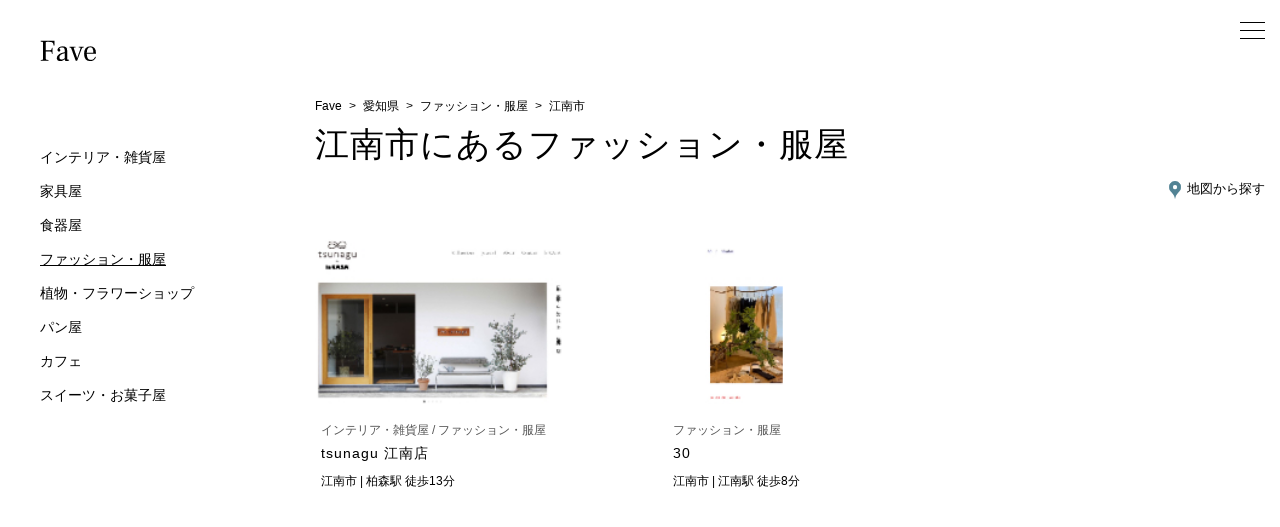

--- FILE ---
content_type: text/html; charset=UTF-8
request_url: https://fave-jp.info/shop-lists/aichi/23217/type/fashion/
body_size: 19456
content:
<!DOCTYPE html>
<html>
  <head>
    <meta charset="utf-8"/>    <title>江南市にあるファッション・服屋 - Fave</title>
    <meta name="description" content="江南市にあるオシャレなファッション・服屋はFave（フェイブ）でチェック。周辺のお店も沢山掲載。あなたが好きなお店がきっと見つかります！" />
    <meta name="viewport" content="width=device-width,initial-scale=1.0,minimum-scale=1.0,width=device-width" />
    <link rel="apple-touch-icon" sizes="180x180" href='https://fave-jp.sakura.ne.jp/data/img/common/apple-touch-icon.png' />
    <link rel="icon" type="image/png" sizes="32x32" href='https://fave-jp.sakura.ne.jp/data/img/common/favicon-32x32.png' />
    <link rel="icon" type="image/png" sizes="16x16" href='https://fave-jp.sakura.ne.jp/data/img/common/favicon-16x16.png' />
    <meta name="theme-color" content="#ffffff">

        <script type="text/javascript" src="https://ajax.googleapis.com/ajax/libs/jquery/1.10.2/jquery.min.js"></script>
    <script src="https://cdn.jsdelivr.net/npm/lazyload@2.0.0-rc.2/lazyload.js"></script>

        <link rel="stylesheet" href="/css/main.min_1128.css"/>    <script src="/js/utility.js"></script>  </head>
  <body>
    <div class="body__wrapper"></div>
    <header class='header'>
            <div class="header__logo">
        <h1>
          <a href="/"><img src="https://fave-jp.sakura.ne.jp/data/img/common/logo.svg" alt="Fave"/></a>        </h1>
      </div>
              <div class="header__shoptype">
          <nav class="header__nav">
            <div class="header__shoptype-inner">
              <ul>
              <li class="header-link"><a href="/shop-lists/aichi/23217/type/interior">インテリア・雑貨屋</a></li><li class="header-link"><a href="/shop-lists/aichi/type/furniture">家具屋</a></li><li class="header-link"><a href="/shop-lists/aichi/type/tableware">食器屋</a></li><li class="header-link"><span class="header-link__item--emphasis"><a href="/shop-lists/aichi/23217/type/fashion">ファッション・服屋</a></span></li><li class="header-link"><a href="/shop-lists/aichi/23217/type/plant">植物・フラワーショップ</a></li><li class="header-link"><a href="/shop-lists/aichi/type/bakery">パン屋</a></li><li class="header-link"><a href="/shop-lists/aichi/23217/type/cafe">カフェ</a></li><li class="header-link"><a href="/shop-lists/aichi/type/sweets">スイーツ・お菓子屋</a></li>              </ul>
            </div>
          </nav>
        </div>
        <div class="header__shoptype-arrow">
          scroll
        </div>

            <nav class="header__hamburger-menu">
        <ul class="hamburger-menu">

                      <li class="hamburger-menu__item"><a href="/users/users/register" rel="nofollow">新規登録</a></li>
            <li class="hamburger-menu__item"><a href="/login" rel="nofollow">ログイン</a></li>
            <li class="hamburger-menu__item"><a href="/searches">検索</a></li>
            <li class="hamburger-menu__item"><a href="/abouts/concept">コンセプト</a></li>

                  </ul>
      </nav>
      <nav class="header__link">
          
            <div class="header__link-item--mobile"><a href="/"><img src="https://fave-jp.sakura.ne.jp/data/img/common/home.svg" class="header__link-img" alt=""/></a><br />ホーム</div>

          
          <!-- <div class="header__link-item--mobile"><a href="/searches"><img src="https://fave-jp.sakura.ne.jp/data/img/common/search.svg" class="header__link-img" alt=""/></a><br />探す</div> -->

                                <!-- <div class="header__link-item--mobile"><br />ログイン</div> -->
            <!-- <div class="header__link-item--mobile"><a href="/login?class=header__link-img">ログイン</a></div> -->
                    <button id="hamburger-menu__button" class="hamburger-menu__button"></button>
      </div>
    </header>
    <main class="main">
      
<div class="shop-list content">
  <div class="content__inner--wide">
    <!-- パンくずリスト -->
    <header>
      <div class="shop__breadcrub">
        <div class="breadcrumb">
          <p><span class="breadcrumb__item"><a href="/">Fave</a></span><span class="breadcrumb__item"><a href="/shop-lists/aichi/">愛知県</a></span><span class="breadcrumb__item"><a href="/shop-lists/aichi/type/fashion/">ファッション・服屋</a></span><span class="breadcrumb__item">江南市</span></p>        </div>
      </div>
    </header>
    <article>
    	<h1 class="shoplist-header__name">
        江南市にあるファッション・服屋      </h1>
      <div class="shoplist__map"><a href="./map" target="_blank"><img src="https://fave-jp.sakura.ne.jp/data/img/common/marker1.png" class="icon"><span>地図から探す</span></a></div>

      <section>

        <div class="content__shop-cards shop-cards">
          <div class="shop-cards--col3 shop-cards--vertical">
                          
  <div class="shop-cards__item">
    <div class="shop-card__left">
            <figure class="shop-card__img-wrapper">
        <a href="/shops/649">
        <img src="[data-uri]" data-src="https://fave-jp.sakura.ne.jp/data/img/shop_photos/649/screenshot.jpeg" class="shop-card__img lazyload" alt="tsunagu"/>      </a>
    </figure>
    </div>
    <div class="shop-card__right">
      <div class="shop-card__body">
        <div class="shop-card__type">
          インテリア・雑貨屋           / ファッション・服屋        </div>
        <h3 class="shop-card__name">
          <a href="/shops/649" class="">
          tsunagu 江南店          </a>
        </h3>
        <div class="shop-card__address">
            江南市 | 柏森駅 徒歩13分        </div>
                          <!-- <div> -->
                                        <!-- </div></div> -->
                </div>
      <div class="shop-card__description">
              </div>
    </div>
  </div>
                          
  <div class="shop-cards__item">
    <div class="shop-card__left">
            <figure class="shop-card__img-wrapper">
        <a href="/shops/744">
        <img src="[data-uri]" data-src="https://fave-jp.sakura.ne.jp/data/img/shop_photos/744/screenshot.jpeg" class="shop-card__img lazyload" alt="30"/>      </a>
    </figure>
    </div>
    <div class="shop-card__right">
      <div class="shop-card__body">
        <div class="shop-card__type">
          ファッション・服屋                  </div>
        <h3 class="shop-card__name">
          <a href="/shops/744" class="">
          30           </a>
        </h3>
        <div class="shop-card__address">
            江南市 | 江南駅 徒歩8分        </div>
                          <!-- <div> -->
                                        <!-- </div></div> -->
                </div>
      <div class="shop-card__description">
              </div>
    </div>
  </div>
                      </div>
        	<div class="paginator">
        		<ul class="pagination">
        			        			<li class="prev disabled"><a href="" onclick="return false;">&lt;</a></li>        			        			<li class="next disabled"><a href="" onclick="return false;">&gt;</a></li>        		</ul>
        	</div>
        </div>
      </section>
    </article>
  </div>
  <div class="content bg-light">
    <div class="content__inner--wide--padding">
      <div class="shop-list__items">
        <article>
          <h2 class="category-label">
            <div class="content__label--sub">
              エリア
            </div>
          </h2>
          <section>
            <nav>
              <ul class="shop-type__list">
              <li class="shop-type__item"><a href="/shop-lists/aichi/23100/type/fashion" class="shoplist__link">名古屋市</a></li><li class="shop-type__item"><a href="/shop-lists/aichi/23101/type/fashion" class="shoplist__link">名古屋市千種区</a></li><li class="shop-type__item"><a href="/shop-lists/aichi/23102/type/fashion" class="shoplist__link">名古屋市東区</a></li><li class="shop-type__item"><a href="/shop-lists/aichi/23103/type/fashion" class="shoplist__link">名古屋市北区</a></li><li class="shop-type__item"><a href="/shop-lists/aichi/23104/type/fashion" class="shoplist__link">名古屋市西区</a></li><li class="shop-type__item"><a href="/shop-lists/aichi/23105/type/fashion" class="shoplist__link">名古屋市中村区</a></li><li class="shop-type__item"><a href="/shop-lists/aichi/23106/type/fashion" class="shoplist__link">名古屋市中区</a></li><li class="shop-type__item"><a href="/shop-lists/aichi/23107/type/fashion" class="shoplist__link">名古屋市昭和区</a></li><li class="shop-type__item"><a href="/shop-lists/aichi/23108/type/fashion" class="shoplist__link">名古屋市瑞穂区</a></li><li class="shop-type__item">名古屋市熱田区</li><li class="shop-type__item">名古屋市中川区</li><li class="shop-type__item">名古屋市港区</li><li class="shop-type__item">名古屋市南区</li><li class="shop-type__item">名古屋市守山区</li><li class="shop-type__item"><a href="/shop-lists/aichi/23114/type/fashion" class="shoplist__link">名古屋市緑区</a></li><li class="shop-type__item"><a href="/shop-lists/aichi/23115/type/fashion" class="shoplist__link">名古屋市名東区</a></li><li class="shop-type__item"><a href="/shop-lists/aichi/23116/type/fashion" class="shoplist__link">名古屋市天白区</a></li><li class="shop-type__item"><a href="/shop-lists/aichi/23201/type/fashion" class="shoplist__link">豊橋市</a></li><li class="shop-type__item"><a href="/shop-lists/aichi/23202/type/fashion" class="shoplist__link">岡崎市</a></li><li class="shop-type__item"><a href="/shop-lists/aichi/23203/type/fashion" class="shoplist__link">一宮市</a></li><li class="shop-type__item">瀬戸市</li><li class="shop-type__item">半田市</li><li class="shop-type__item"><a href="/shop-lists/aichi/23206/type/fashion" class="shoplist__link">春日井市</a></li><li class="shop-type__item"><a href="/shop-lists/aichi/23207/type/fashion" class="shoplist__link">豊川市</a></li><li class="shop-type__item">津島市</li><li class="shop-type__item">碧南市</li><li class="shop-type__item"><a href="/shop-lists/aichi/23210/type/fashion" class="shoplist__link">刈谷市</a></li><li class="shop-type__item"><a href="/shop-lists/aichi/23211/type/fashion" class="shoplist__link">豊田市</a></li><li class="shop-type__item"><a href="/shop-lists/aichi/23212/type/fashion" class="shoplist__link">安城市</a></li><li class="shop-type__item"><a href="/shop-lists/aichi/23213/type/fashion" class="shoplist__link">西尾市</a></li><li class="shop-type__item"><a href="/shop-lists/aichi/23214/type/fashion" class="shoplist__link">蒲郡市</a></li><li class="shop-type__item">犬山市</li><li class="shop-type__item"><a href="/shop-lists/aichi/23216/type/fashion" class="shoplist__link">常滑市</a></li><li class="shop-type__item"><a href="/shop-lists/aichi/type/fashion" class="shoplist__link--emphasis">江南市</a></li><li class="shop-type__item"><a href="/shop-lists/aichi/23219/type/fashion" class="shoplist__link">小牧市</a></li><li class="shop-type__item"><a href="/shop-lists/aichi/23220/type/fashion" class="shoplist__link">稲沢市</a></li><li class="shop-type__item">新城市</li><li class="shop-type__item">東海市</li><li class="shop-type__item">大府市</li><li class="shop-type__item">知多市</li><li class="shop-type__item">知立市</li><li class="shop-type__item">尾張旭市</li><li class="shop-type__item">高浜市</li><li class="shop-type__item">岩倉市</li><li class="shop-type__item">豊明市</li><li class="shop-type__item"><a href="/shop-lists/aichi/23230/type/fashion" class="shoplist__link">日進市</a></li><li class="shop-type__item">田原市</li><li class="shop-type__item">愛西市</li><li class="shop-type__item">清須市</li><li class="shop-type__item">北名古屋市</li><li class="shop-type__item">弥富市</li><li class="shop-type__item">みよし市</li><li class="shop-type__item">あま市</li><li class="shop-type__item"><a href="/shop-lists/aichi/23238/type/fashion" class="shoplist__link">長久手市</a></li><li class="shop-type__item">東郷町</li><li class="shop-type__item">豊山町</li><li class="shop-type__item">大口町</li><li class="shop-type__item">扶桑町</li><li class="shop-type__item">大治町</li><li class="shop-type__item"><a href="/shop-lists/aichi/23425/type/fashion" class="shoplist__link">蟹江町</a></li><li class="shop-type__item">飛島村</li><li class="shop-type__item">阿久比町</li><li class="shop-type__item">東浦町</li><li class="shop-type__item">南知多町</li><li class="shop-type__item">美浜町</li><li class="shop-type__item">武豊町</li><li class="shop-type__item"><a href="/shop-lists/aichi/23501/type/fashion" class="shoplist__link">額田郡</a></li><li class="shop-type__item">設楽町</li><li class="shop-type__item">東栄町</li><li class="shop-type__item">豊根村</li>              </ul>
            </nav>

            <div class="shoplist__map"><a href="./map" target="_blank"><img src="https://fave-jp.sakura.ne.jp/data/img/common/marker1.png" class="icon"><span>地図から探す</span></a></div>
          </section>
        </article>
        <article>
          <div class="category-label--margin">
            <h2 class="content__label--sub">
              ショップタイプ
            </h2>
          </div>
          <section>
            <nav>
              <ul class="shop-type__list">
                <li class="shop-type__item"><a href="/shop-lists/aichi/23217/type/interior" class="shoplist__link">インテリア・雑貨屋</a></li><li class="shop-type__item">家具屋</li><li class="shop-type__item">食器屋</li><li class="shop-type__item"><a href="/shop-lists/aichi/23217" class="shoplist__link--emphasis">ファッション・服屋</a></li><li class="shop-type__item"><a href="/shop-lists/aichi/23217/type/plant" class="shoplist__link">植物・フラワーショップ</a></li><li class="shop-type__item">パン屋</li><li class="shop-type__item"><a href="/shop-lists/aichi/23217/type/cafe" class="shoplist__link">カフェ</a></li><li class="shop-type__item">スイーツ・お菓子屋</li>              </ul>
            </nav>
          </section>
        </article>
      </div>
    </div>
  </div>

        <article class="content__inner--wide">
          <p class="about-concept__hero">
            Faveは自分と同じ好みの人から<br />お店を紹介してもらうためのサイトです
          </p>
          <div class="about-concept__explain">
            <p>
              お店を探す時、多くの場合は知り合いに聞くか、インターネットで検索しています。</p>
          </div>
          <div class="about-concept__explain">
            <p>知り合いに聞く時は、自分の好みと合じ人に紹介してもらうと思います。<br />
              しかし、インターネットだと検索サイトの上位のお店や、不特定多数の人から聞くことになります。<br />
              そのため、自分の好きなお店を探すのが意外と難しいです。</p>
          </div>
          <div class="about-concept__explain">
            <p>Fave（フェイブ）は、そのような問題は解決したいと思い、運営しているサイトです。</p>
          </div>
          <div class="about-concept__img">
            <img src="https://fave-jp.sakura.ne.jp/data/img/common/concept1.jpg">
          </div>

        </article>
      </div>
        <article class="content">
          <div   class="content__inner--wide">
          <p class="about-concept__hero">

            使い方
          </p>
          <div class="about-concept__explain">
            <p>
              STEP1 自分の好きなお店を探す
            </p>
            <div class="about-concept__img">
              <img src="https://fave-jp.sakura.ne.jp/data/img/common/step1.png">
            </div>
          </div>
          <div class="about-concept__explain">
            <p>
              STEP2 お店をお気に入り登録している人を探す
            </p>
            <div class="about-concept__img">
              <img src="https://fave-jp.sakura.ne.jp/data/img/common/step2.png">
            </div>
          </div>
          <div class="about-concept__explain">
            <p>
              STEP3 その人が、他にどんなお店をお気に入り登録しているか探す
            </p>
            <div class="about-concept__img">
              <img src="https://fave-jp.sakura.ne.jp/data/img/common/step3.png">
            </div>
          </div>
        </div>
        </article>
        <article class="content">
          <div   class="content__inner--wide">
        <div class="about-concept__explain bg-nortice">
          私はインテリアや雑貨が好きですが、周囲に同じ嗜好の人がほとんどいないため、お気に入りのお店を探すのに苦労してます。<br />
          そういう体験から下記の目的を果たすために本サイトを立ち上げました。<br />
          1.自分の嗜好にあったお店を探したい<br />
          2.好きなお店を紹介して、お店のファンを増やしたい<br />
        </div>
        <div class="about-concept__explain">
        </p>
        お店の登録や機能アップデートを順次していきますので、よろしくお願いします。</p>
        </div>
          <a href="/users/users/register" class="shop-footer__button button--emphasis">新規登録</a>      </article>
</div>
    </main>
    <footer class="content__inner">
      <section class='footer'>
        <div class='footer__inner'>
          <div class="footer__copy-right">©2021 Fave Creative</div>
        </div>
      </section>
    </footer>

    
          <!-- Global site tag (gtag.js) - Google Analytics -->
      <script async src="https://www.googletagmanager.com/gtag/js?id=UA-159328861-1"></script>
      <script>
        window.dataLayer = window.dataLayer || [];
        function gtag(){dataLayer.push(arguments);}
        gtag('js', new Date());
        gtag('config', 'UA-159328861-1');
      </script>
            <script src="/js/lazyestload.js"></script>    <script>
      let images = document.querySelectorAll(".lazyload");
      lazyload(images);
      document.getElementById("hamburger-menu__button").onclick = function(){
        document.querySelector('html').classList.toggle('open');
      }
    </script>
<script>

//3. 画像のモーダル
$(".gallery").modaal({
	type: 'image',
	overlay_close:true,//モーダル背景クリック時に閉じるか
	before_open:function(){// モーダルが開く前に行う動作
		$('html').css('overflow-y','hidden');/*縦スクロールバーを出さない*/
	},
	after_close:function(){// モーダルが閉じた後に行う動作
		$('html').css('overflow-y','scroll');/*縦スクロールバーを出す*/
	}
});

</script>
  </body>
</html>


--- FILE ---
content_type: text/css
request_url: https://fave-jp.info/css/main.min_1128.css
body_size: 41456
content:
html,body,div,span,object,iframe,h1,h2,h3,h4,h5,h6,p,blockquote,pre,abbr,address,cite,code,del,dfn,em,img,ins,kbd,q,samp,small,strong,sub,sup,var,b,i,dl,dt,dd,ol,ul,li,fieldset,form,label,legend,table,caption,tbody,tfoot,thead,tr,th,td,article,aside,canvas,details,figcaption,figure,footer,header,hgroup,menu,nav,section,summary,time,mark,audio,video{margin:0;padding:0;border:0;outline:0;font-size:100%;font-weight:normal;vertical-align:baseline;background:transparent}body{line-height:1}article,aside,details,figcaption,figure,footer,header,hgroup,menu,nav,section{display:block}ol,ul{list-style:none}blockquote,q{quotes:none}blockquote:before,blockquote:after,q:before,q:after{content:'';content:none}a{margin:0;padding:0;font-size:100%;vertical-align:baseline;background:transparent;text-decoration:none}ins{background-color:#ff9;color:#000;text-decoration:none}mark{background-color:#ff9;color:#000;font-style:italic;font-weight:bold}del{text-decoration:line-through}abbr[title],dfn[title]{border-bottom:1px dotted;cursor:help}table{border-collapse:collapse;border-spacing:0}hr{display:block;height:1px;border:0;border-top:1px solid #cccccc;margin:1em 0;padding:0}input,select{vertical-align:middle;border-radius:0;font-size:16px}*,*::before,*::after{box-sizing:border-box}.file .input{display:none}li{list-style:none}th{font-weight:normal}dl{font-size:0}select{border-radius:0}select::-ms-expand{display:none}input[type="submit"]{-webkit-appearance:none}html{font-size:62.5%}body{font-size:1.6em;overflow:hidden}body,html{height:100%;width:100%;background-repeat:no-repeat;margin:0}body,input,textarea,button,select{-webkit-font-smoothing:antialiased;text-size-adjust:100%}body{background-color:#fff;color:#000;font-size:12px;font-family:"Helvetica Neue", Helvetica,"游ゴシック体", Arial, "Hiragino Kaku Gothic ProN", "Hiragino Sans", Meiryo, sans-serif;font-weight:400;overflow-y:scroll}a{color:#000}a:hover{color:#bbb;text-decoration:none;copacity:.5;-ms-filter:"progid:DXImageTransform.Microsoft.Alpha(Opacity=50)";-webkit-transition:all 300ms ease 0ms;transition:all 300ms ease 0ms}dd,dt{font-size:12px}input::placeholder{color:#bbb}input:-ms-input-placeholder{color:#bbb}input::-ms-input-placeholder{color:#bbb}input[type='file']{display:none}input,select,text,textarea{font-size:12px}@media screen and (max-width: 990px){input,select,text,textarea{font-size:16px}}.about-concept__hero{font-family:"游ゴシック体", YuGothic, "游ゴシック", "Yu Gothic", "メイリオ", "Hiragino Kaku Gothic ProN", "Hiragino Sans", sans-serif;font-weight:500;font-size:2.4em;letter-spacing:5px;line-height:1.5em;margin:100px 0 0 0;width:100%}@media screen and (max-width: 560px){.about-concept__hero{font-weight:400;font-size:1.4em}}.about-concept__explain{margin:40px 0 0 0;font-size:1.2em;line-height:2.4em}@media screen and (max-width: 560px){.about-concept__explain{font-size:1.0em;line-height:2.5em}}.about-concept__img{margin:50px 0 0 0;max-width:100%}.about-concept__img img{max-width:100%}.account__upload-button{margin:30px auto 0;max-width:300px}.account__avatar{margin:0 auto;height:150px;width:150px}.account__links{text-align:center;margin:30px 0 0 0}.account__link{margin:20px 0 0 0}.evaluation{display:inline-flex;flex-direction:row-reverse;justify-content:center}.evaluation input[type='radio']{display:none}.evaluation label{position:relative;color:gray}.myrating .evaluation label{margin-bottom:0}.evaluation label{color:#d6d6d6;padding:0px;font-size:1.2rem;margin:0}@media screen and (max-width: 560px){.evaluation label{font-size:1.6rem}}.evaluation label .text{position:absolute;left:0;top:0;right:0;text-align:center;font-size:1.2rem;color:gray}.evaluation input[type='radio']:checked ~ label{color:#c55e5e}.rating__all .evaluation input[type='radio']:checked ~ label{color:#c7abab}.rating__text{font-size:1.2rem}@media screen and (max-width: 560px){.rating__text{font-size:1.0rem}}.rating__img{padding:2px 0 0 0;width:2.0rem}.modal-content{margin:0 auto;padding:40px}.modal{bottom:0;display:none;height:100vh;left:0;overflow:hidden;outline:0;position:fixed;right:0;top:0;width:100%;z-index:999}.modal__bg{background:rgba(0,0,0,0.8);height:100vh;position:absolute;width:100%}.modal__content{background:#fff;left:50%;position:absolute;top:50%;transform:translate(-50%, -50%)}.modal__content #canvas{display:block}.modal__content .btn{height:40px;width:100%;padding:0;background-color:#4c4c4c;border:none;color:#fff;text-align:center;text-decoration:none;font-size:12px;border-radius:0;cursor:pointer}.modal__content .closes{width:100%;background-color:#fff;color:#737373}.modal__content canvas{width:50vw;height:auto}@media screen and (max-width: 560px){.modal__content canvas{width:70vw;height:auto}}.table-horizon__row,.table-horizon__row--slim,.table-horizon__row--border-light,.table-horizon__row--border-none,.shop-top .table-horizon__row--slim,.shop-top .table-horizon__row--border-light,.shop-top .table-horizon__row--border-none{border-bottom:1px solid #f2f2f2;display:flex;flex-wrap:wrap;padding:20px 0}@media screen and (max-width: 560px){.table-horizon__row,.table-horizon__row--slim,.table-horizon__row--border-light,.table-horizon__row--border-none,.shop-top .table-horizon__row--slim,.shop-top .table-horizon__row--border-light,.shop-top .table-horizon__row--border-none{display:block}}.table-horizon__row--slim{display:block;margin:0 auto;max-width:800px}.table-horizon__row--border-light{border-bottom:1px solid #f2f2f2}.table-horizon__row--border-none{border-bottom:none}.table-horizon__item,.table-horizon__item--slim,.shop-top .table-horizon__item--slim{color:#777;width:30%}@media screen and (max-width: 560px){.table-horizon__item,.table-horizon__item--slim,.shop-top .table-horizon__item--slim{width:100%}}.table-horizon__item--slim{width:100%}.table-horizon__value,.table-horizon__value--slim,.table-horizon__value--active,.table-horizon__values,.shop-top .table-horizon__value--slim,.shop-top .table-horizon__values{word-break:break-all;width:70%}@media screen and (max-width: 560px){.table-horizon__value,.table-horizon__value--slim,.table-horizon__value--active,.table-horizon__values,.shop-top .table-horizon__value--slim,.shop-top .table-horizon__values{margin:5px 0 0 0;width:100%}}.table-horizon__value--slim{margin:5px 0 0 0;width:100%}.table-horizon__value--active{font-weight:bold}.table-horizon__value--inactive{padding:10px 0 0 0;font-size:1.2rem;color:#777}.table-horizon__values{line-height:23px}.button,.button--off,.button--emphasis,.button--emphasis-off{background-color:#4c4c4c;border:1px solid #4c4c4c;cursor:pointer;color:#fff;display:inline-block;font-size:12px;padding:12px 0;text-align:center;width:100%}@media screen and (max-width: 560px){.button,.button--off,.button--emphasis,.button--emphasis-off{padding:8px 0}}.button--off{background-color:#fff;border:1px #808080 solid;color:#333}.button--mini{width:120px}.button--emphasis,.button--emphasis-off{background-color:#c55e5e;border:1px solid #c55e5e;color:#fff}.button--emphasis:hover,.button--emphasis-off:hover{color:#fff}.button--emphasis-off{background-color:#fff;border:1px solid #c55e5e;color:#c55e5e}.button--emphasis-off:hover{color:#c55e5e}.icon__instagram--mini{width:20px}.rating__heart-form{display:inline;cursor:pointer}.box__item,.box__item--selectbox{position:relative;width:100%}.box__item--selectbox::before,.box__item--selectbox::after,.box__item--selectbox-emphasis::after,.box__item--selectbox-emphasis::before{background-repeat:no-repeat;background-size:6px 4px;background-image:url(https://fave-jp.sakura.ne.jp/data/img/common/select_arr_top.svg);content:"";height:4px;margin:-10px 0 0 0;position:absolute;right:10px;top:50%;width:6px;z-index:200}.box__item--selectbox::after,.box__item--selectbox-emphasis::after{background-image:url(https://fave-jp.sakura.ne.jp/data/img/common/select_arr_bottom.svg);margin:5px 0 0 0}.box__item--selectbox-emphasis::before{background-image:url(https://fave-jp.sakura.ne.jp/data/img/common/select_arr_top_white.svg)}.box__item--selectbox-emphasis::after{background-image:url(https://fave-jp.sakura.ne.jp/data/img/common/select_arr_bottom_white.svg)}.box__inner{-webkit-appearance:none;-moz-appearance:none;appearance:none;-moz-box-shadow:none;-ms-box-shadow:none;-o-box-shadow:none;-webkit-box-shadow:none;background-color:#f4f4f4;border:0;box-shadow:none;color:#666;height:45px;letter-spacing:.18em;line-height:21px;outline:0px;resize:none;padding:10px 18px;width:100%}.pagination{display:-ms-flexbox;display:flex;padding-left:0;list-style:none;background-color:#fff;justify-content:center}.pagination a{display:inline-block;padding:10px 0;width:100%}.pagination li{margin:0 5px;text-align:center;width:35px}.pagination li.active{background-color:#777}.pagination li.active a{color:#fff}.pagination li.disabled{display:none}.inner-link__wrap{display:flex}.inner-link__item,.inner-link__item--col2,.inner-link__item--col3,.inner-link__item--col4{border-bottom:1px solid #ddd;color:#777;text-align:center;padding:10px 0}.inner-link__item--col2{border:none;margin:auto;width:calc(100%/2)}.inner-link__item--col3{width:calc(100%/3)}.inner-link__item--col4{width:calc(100%/4)}.inner-link__item--active{border-bottom:1px solid #000}.inner-link__item>a,.inner-link__item--col2>a,.inner-link__item--col3>a,.inner-link__item--col4>a{color:#000;display:inline-block;width:100%}.inner-tab{border-bottom:1px solid #ddd}.inner-tab__item{cursor:pointer;display:inline-block;padding:0 40px 10px}.inner-tab__item--active{border-bottom:1px solid #000}.switch-button,.switch-button--active{border:1px solid #ddd;cursor:pointer;display:inline-block;text-align:center;padding:15px 0;width:120px}@media screen and (max-width: 560px){.switch-button,.switch-button--active{padding:8px 0}}.switch-button--active{background-color:#EEC246;border:1px solid #EEC246;color:#fff}.switch-buttons{display:flex;justify-content:center}.switch-buttons__item{margin:0 10px}.avatar-img{width:100%;height:100%;border-radius:50%;-moz-border-radius:50%;-webkit-border-radius:50%;object-fit:cover}.link__wrapper{display:block;height:100%;width:100%}.btn-instagram{background:linear-gradient(45deg, #fed475 0%, #e53d5d 50%, #c23186 70%, #9c38bb 100%);border-radius:10px;color:#fff;display:inline-block;font-weight:400;padding:10px;text-align:center;text-decoration:none;transition:all .2s linear}.btn-instagram:hover{color:#fff}.slide-toggle{height:100%}.breadcrumb__item{display:inline-block;font-size:1.2rem}@media screen and (max-width: 560px){.breadcrumb__item{font-size:1.0rem}}.breadcrumb__item:not(:last-child):after{padding:0 7px;content:">"}.category-label,.category-label--margin{font-size:1.8rem}@media screen and (max-width: 560px){.category-label,.category-label--margin{font-size:1.4rem}}.category-label--margin{margin:60px 0 0 0}@media screen and (max-width: 560px){.category-label--margin{margin:40px 0 0 0}}.list__inline{display:inline-block}.extranal-link{color:#2856b1}.mapboxgl-popup-content a:focus{outline:none}.content{margin:100px auto 0;width:100%}@media screen and (max-width: 990px){.content{margin:0 auto 0}}.content__inner{margin:0 auto;max-width:880px;padding:0 15px}@media screen and (max-width: 560px){.content__inner{margin:0 20px;padding:0}}.content__inner--padding{padding-top:80px}@media screen and (max-width: 560px){.content__inner--padding{margin-top:50px;padding-top:30px}}.content__inner--wide,.content__inner--padding,.content__inner--wide--padding{margin:0 auto;max-width:1000px;padding:0 15px}@media screen and (max-width: 560px){.content__inner--wide,.content__inner--padding,.content__inner--wide--padding{margin:0 20px;padding:0}}.content__inner--wide--padding{padding-top:80px;padding-bottom:50px}@media screen and (max-width: 560px){.content__inner--wide--padding{margin-top:50px;padding-top:30px;padding-bottom:15px}}.content__favorite{width:100%}.content__favorite--side{width:300px}@media screen and (max-width: 990px){.content__favorite--side{display:none}}.content__main,.content__main--middle,.content__main--mini{margin:100px auto;max-width:1290px;width:1040px;background-color:#fff}@media screen and (max-width: 990px){.content__main,.content__main--middle,.content__main--mini{margin:50px auto;padding:0 50px}}@media screen and (max-width: 560px){.content__main,.content__main--middle,.content__main--mini{margin:30px auto;padding:0 10px}}.content__main--middle{max-width:930px;padding:100px 100px}@media screen and (max-width: 990px){.content__main--middle{padding:70px 50px}}@media screen and (max-width: 560px){.content__main--middle{padding:30px 20px}}.content__main--mini{max-width:600px;padding:80px 40px}@media screen and (max-width: 990px){.content__main--mini{padding:70px 50px}}@media screen and (max-width: 560px){.content__main--mini{padding:50px 20px}}.content__label{font-size:2rem;font-weight:500;letter-spacing:.2rem}@media screen and (max-width: 560px){.content__label{font-size:1.4rem}}.content__label--sub{font-size:2rem;padding:0 0 0 30px;position:relative}@media screen and (max-width: 560px){.content__label--sub{padding:0 0 0 20px}}.content__label--sub::before{content:"";width:20px;height:1px;background-color:#333;display:block;position:absolute;top:10px;left:0px}@media screen and (max-width: 560px){.content__label--sub::before{top:6px;width:10px}}@media screen and (max-width: 560px){.content__label--sub{font-size:1.4rem}}.content__side{width:330px;border-left:1px solid #f2f2f2;padding:100px 30px}@media screen and (max-width: 1290px){.content__side{border-top:1px solid #f2f2f2;border-left:none;padding:50px 30px;margin:0 auto;max-width:930px;width:100%}}.content__side .search__button{width:100%}.content__user-cards{margin:20px 0 0 0}.content__side{background-color:#fff}.bg-light{background-color:#f4f4f4}.favorite .content{display:flex;height:calc(100vh - 155px)}.favorite .content__main,.favorite .content__main--middle,.favorite .content__main--mini{flex:0 0 75%;padding:0}@media screen and (max-width: 990px){.favorite .content__main,.favorite .content__main--middle,.favorite .content__main--mini{flex-basis:100%}}.favorite .content__side{border-left:1px solid #f2f2f2;overflow-x:scroll;padding:0;width:100%}@media screen and (max-width: 990px){.favorite .content__side{display:none}}.favorite__map{height:100%}.favorite .gm-style{font-family:"Yu Gothic", "游ゴシック", "YuGothic", "游ゴシック体", "ヒラギノ角ゴ Pro W3", "メイリオ", "sans-serif"}.favorite-shoplist{height:100%;padding:20px}.favorite-shoplist__item{border-bottom:1px solid #ddd;margin:0 0 15px 0;padding:0 0 15px 0}.favorite-shoplist__type{color:#777}.favorite-shoplist__name{line-height:22px;font-size:16px}.favorite-sp-bubbles a{display:block}.favorite-sp-bubbles__type{color:#777}.favorite-sp-bubbles__name{font-size:16px}.footer{margin-left:300px;padding:50px 0 30px 0;text-align:center}@media screen and (max-width: 990px){.footer{margin-left:0}}.footer__copy-right{margin:10px 0 0 0}.user-header{display:table;padding:0 0 0 10%}.user-header__left{display:table-cell;text-align:center;vertical-align:top}.user-header__right{display:table-cell;padding:20px 0 0 20px;vertical-align:top;width:100%}@media screen and (max-width: 560px){.user-header__right{padding:0 0 0 20px}}.user-header__avatar{height:150px;width:150px}@media screen and (max-width: 990px){.user-header__avatar{height:100px;width:100px}}@media screen and (max-width: 560px){.user-header__avatar{height:50px;width:50px}}.user-header__name-area{display:table}.user-header__name{display:table-cell;font-size:30px;padding:0 10px 0 0;vertical-align:middle}@media screen and (max-width: 560px){.user-header__name{font-size:16px}}.user-header__sex{font-size:14px;margin:10px 0 0 0}.user-header__address{font-size:14px;margin:5px 0 0 0}.user-header__button{display:table-cell;width:100px;vertical-align:middle}@media screen and (max-width: 560px){.user-header__button{width:90px}}.user-header__button .button--emphasis,.user-header__button .button--emphasis-off{border-radius:5px;padding:7px 0}@media screen and (max-width: 560px){.user-header__button .button--emphasis,.user-header__button .button--emphasis-off{padding:4px 0}}.user .shop-cards__item{margin:0 0 60px 0}.user-inner-link{margin:20px 0 40px 0}@media screen and (max-width: 560px){.user-inner-link{font-size:10px}}.user-cards__content{display:flex;flex-wrap:wrap}.user-cards__item{display:flex}.user-cards--col2 .user-cards__item{flex-basis:50%;padding:0 2.666% 30px;margin:0 0 10px 0}@media screen and (max-width: 560px){.user-cards--col2 .user-cards__item{flex-basis:100%}}.user-review{display:-webkit-box;display:-ms-flexbox;display:flex;position:relative;width:100%}@media screen and (max-width: 990px){.user-review{display:block}}.user-review__right{width:100%;margin:0 0 0 10px}.user-favorite{background-color:#f2f2f2;border:1px solid #ddd;padding:10px;min-height:80px}@media screen and (max-width: 990px){.user-favorite{margin:10px 0 0 0}}.user-favorite__rating{margin:0 0 5px 0}.user-card{display:-webkit-box;display:-ms-flexbox;display:flex;flex-basis:300px}.user-card__left{text-align:center;flex-basis:40px}@media screen and (max-width: 560px){.user-card__left{width:40px}}.user-card__right{margin:0 0 0 10px;flex-basis:260px}.user-card__avatar{margin:0 auto;height:40px;width:40px}.user-card__avatar-img{width:100%;height:100%;border-radius:50%;-moz-border-radius:50%;-webkit-border-radius:50%;object-fit:cover}.user-card__sex{margin:5px 0 0 0}.user-card__address{margin:5px 0 0 0}.user-card__follow-table{border-top:1px solid #f2f2f2;margin:10px 0 0 0;padding:5px 0 0 0}.user-card__table-row{padding:3px 0}.user-card__table-item{display:inline-block;width:70px}.user-card__table-value{display:inline-block}.header,.header--hidden{background-color:#fff;position:fixed;top:0;left:0;overflow-y:auto;height:100vh;padding:20px 40px;width:300px;-ms-overflow-style:none;scrollbar-width:none;z-index:999}.header::-webkit-scrollbar,.header--hidden::-webkit-scrollbar{display:none}@media screen and (max-width: 990px){.header,.header--hidden{box-sizing:border-box;padding:0;height:auto;width:100%;visibility:visible;opacity:1;transition:.5s}}@media screen and (max-width: 990px){.header,.header--hidden{border:none}}@media screen and (max-width: 560px){.header--hidden{display:none}}@media screen and (max-width: 990px){.header.hide,.hide.header--hidden{transition:.5s;visibility:hidden;opacity:0}}@media screen and (max-width: 990px){.header__map{display:none}}.header__inner{display:flex;margin:0 auto;max-width:880px;padding:35px 15px}@media screen and (max-width: 990px){.header__inner{width:100%}}.header__logo{padding:20px 0;z-index:999}@media screen and (max-width: 990px){.header__logo{padding:0;position:absolute;left:12px;top:24px}}@media screen and (max-width: 990px){.header__logo img{height:70%;width:70%}}.header__nav{margin:30px 0 0 0}@media screen and (max-width: 990px){.header__nav{text-align:center;margin:0}}@media screen and (max-width: 990px){.header__link{background-color:#f4f4f4;bottom:0;box-sizing:border-box;display:flex;justify-content:space-between;padding:7px 10px;position:fixed;width:100%;z-index:999}}.header__link-item--mobile{display:none}@media screen and (max-width: 990px){.header__link-item--mobile{display:none;flex-basis:20%;font-size:9px;text-align:center}}.header-link{font-size:1.4rem;padding:10px 0}@media screen and (max-width: 990px){.header-link{display:inline-block;font-size:1.0rem;margin:0 25px 0 0}.header-link:last-child{margin:0}}.header-link__item--emphasis{text-decoration:underline}.header__link-img{width:20px;height:20px}.header__pref{max-width:1290px;margin:0 auto;text-align:left}@media screen and (max-width: 990px){.header__pref{text-align:center}}@media screen and (max-width: 990px){.header__area{position:absolute;left:0;right:0;top:20px;margin:auto}}.header__shoptype{margin:55px 0 0 0;position:relative;width:100%}@media screen and (max-width: 990px){.header__shoptype{margin-top:50px}}.header__shoptype-inner{max-width:1290px;margin:0 auto;padding-bottom:20px}@media screen and (max-width: 990px){.header__shoptype-inner{background-color:#eee;padding:5px 10px;overflow-x:scroll;overflow-y:hidden;white-space:nowrap}}.header__shoptype-arrow{display:none}@media screen and (max-width: 990px){.header__shoptype-arrow{display:block;position:relative;z-index:2;overflow:hidden;color:#333;font-size:10px;line-height:1;letter-spacing:.2em;text-align:right;padding-right:50px}}.header__shoptype-arrow::before{content:'';position:absolute;bottom:0;right:0;width:50px;height:1px;background:rgba(0,0,0,0.4);margin-bottom:3px}.header__shoptype-arrow::after{content:'';position:absolute;bottom:0;right:0;width:50px;height:1px;background:#fff;margin-bottom:3px;animation:sdl 1.5s ease infinite}@keyframes sdl{0%{transform:translateX(0px)}50%,100%{transform:translateX(50px)}}.header__hamburger-menu{position:fixed;top:0;left:100%;width:180px;height:100vh;background:rgba(0,0,0,0.8);padding:50px 25px;z-index:998;transition:left 0.5s}.hamburger-menu__item{position:relative;padding-left:15px}.hamburger-menu__item a{color:#fff}.hamburger-menu__item a::before{content:"";width:10px;height:1px;display:block;position:absolute;top:6px;left:0px;background-color:#fff}.hamburger-menu__item:not(:last-child){margin-bottom:30px}.hamburger-menu__button{position:fixed;top:15px;right:15px;padding:0;outline:none;border:none;background:none;width:25px;height:20px;cursor:pointer;z-index:999}.hamburger-menu__button::before,.hamburger-menu__button::after{content:'';display:block;height:1px;background-color:#000;transform:translateY(13px);transition:0.3s ease-in-out}.hamburger-menu__button::before{transform:translateY(-2px);box-shadow:0 8px #000}.open .header__hamburger-menu{left:calc(100vw - 180px)}@media screen and (max-width: 990px){.open .hamburger-menu__button{position:fixed}}.open .hamburger-menu__button::before{transform:rotate(-45deg);box-shadow:none;background-color:#fff}.open .hamburger-menu__button::after{transform:rotate(45deg);box-shadow:none;background-color:#fff}.owner .photos{display:flex;flex-wrap:wrap;justify-content:space-between}.owner .photos:after{content:"";flex-basis:33%}.owner .photos .photo{flex-basis:33%;width:200px}.owner .photos .photo__img-wrapper{overflow:hidden;position:relative;padding-top:67%;margin-bottom:5px}.owner .photos .photo__img{width:100%;position:absolute;top:50%;left:50%;-webkit-transform:translate(-50%, -50%);transform:translate(-50%, -50%)}.shop__slide-toggle{display:none;text-align:center;width:100%}@media screen and (max-width: 560px){.shop__slide-toggle{display:block}}@media screen and (max-width: 560px){.shop__slide-toggle .button,.shop__slide-toggle .button--off,.shop__slide-toggle .button--emphasis,.shop__slide-toggle .button--emphasis-off{padding:0}}.shop-thumbnail{display:flex;flex-wrap:wrap;margin:20px 0 0 0}.shop-thumbnail__inner{flex-basis:18%;margin:20px 2.5% 0 0}.shop-thumbnail__inner:nth-child(5n){margin-right:0}@media screen and (max-width: 560px){.shop-thumbnail__inner{margin-top:10px;flex-basis:31%}.shop-thumbnail__inner:nth-child(5n){margin-right:2.5%}.shop-thumbnail__inner:nth-child(3n){margin-right:0}}.shop-thumbnail__imgwrapper{overflow:hidden;position:relative;padding-top:67%}.shop-thumbnail__img{width:100%;position:absolute;top:50%;left:50%;-webkit-transform:translate(-50%, -50%);transform:translate(-50%, -50%)}.shop__category{display:block;font-size:20px;font-weight:bold;color:#000;text-align:left;margin:50px 0 0 0}.shop__category:first-child{margin:0}.shop-inner-link{margin:20px 0 0 0}@media screen and (max-width: 560px){.shop-inner-link{font-size:10px}}.shop-header__left{padding:0 10px 0 0}.shop-header__right{width:115px}@media screen and (max-width: 560px){.shop-header__right{display:-ms-flexbox;display:-webkit-box;display:-webkit-flex;-webkit-box-pack:center;-ms-flex-pack:center;justify-content:center;margin:20px 0 0 0;width:auto}}.shop-header__type{font-size:1.2rem}@media screen and (max-width: 560px){.shop-header__type{font-size:1.0rem}}.shop-header__name{font-size:3.4rem;font-weight:400;letter-spacing:.1rem;margin:15px 0 0 0}@media screen and (max-width: 560px){.shop-header__name{font-size:2.2rem;font-weight:400;letter-spacing:2px}}.shop-header__name--suffix{font-size:12px}.shop-header__kana{font-size:12px;font-weight:normal;letter-spacing:normal}.shop-header__rating{margin:15px 0 0 0}.shop-header__rating-item{display:inline-block;margin:0 10px 0 10px}.shop-header__address{font-size:1.2rem;margin:10px 0 0 0}@media screen and (max-width: 560px){.shop-header__address{font-size:1.0rem}}.shop-header__button{margin:0 0 10px 0;width:100%}@media screen and (max-width: 560px){.shop-header__button{flex-basis:120px;font-size:10px;margin:0 10px 0 10px}}.shop-header__appendix{margin:10px 0 0 0}.shop-footer__button{margin:20px 0 0 0;width:100%}.shop__shop-list:nth-of-type(n+2){margin:20px 0 0 0}.shop__breadcrub{margin:20px 0 0 0}.shop-top__thumbnail{margin:30px auto 0;max-width:1000px;padding:0 15px}.shop-top__thumbnail img{width:100%}@media screen and (max-width: 990px){.shop-top__thumbnail{padding:0}}.shop-top__thumbnail-comment{text-align:center}.shop-top__thumbnail-slide{overflow:hidden;position:relative;padding-top:67%;max-width:205px}.shop-top__thumbnail-slide img{width:100%;position:absolute;top:50%;left:50%;-webkit-transform:translate(-50%, -50%);transform:translate(-50%, -50%)}.shop-top__img{display:block;margin:0 auto;max-width:100%}.shop-top__description{line-height:24px}.shop-top__detail{margin:20px 0 0 0}.shop-top__map{height:300px;margin:20px 0 0 0;overflow:hidden;position:relative;text-align:center;width:100%}.shop-top__map-comment{text-align:center;margin:20px 0 0 0}.shop-top__address{margin:20px 0 0 0}.shop-top__button{text-align:center;margin:50px 0 0 0}.shop-top .table-horizon__row,.shop-top .table-horizon__row--slim,.shop-top .table-horizon__row--border-light,.shop-top .table-horizon__row--border-none{display:block;padding:30px 0 30px 0}@media screen and (max-width: 560px){.shop-top .table-horizon__row,.shop-top .table-horizon__row--slim,.shop-top .table-horizon__row--border-light,.shop-top .table-horizon__row--border-none{display:block}}.shop-top .table-horizon__row--slim{display:block;margin:0 auto;max-width:800px}.shop-top .table-horizon__row--border-light{border-bottom:1px solid #f2f2f2}.shop-top .table-horizon__row--border-none{border-bottom:none}.shop-top .table-horizon__item,.shop-top .table-horizon__item--slim{color:#000;font-size:1.2rem;width:100%}@media screen and (max-width: 560px){.shop-top .table-horizon__item,.shop-top .table-horizon__item--slim{width:100%}}.shop-top .table-horizon__item--slim{width:100%}.shop-top .table-horizon__value,.shop-top .table-horizon__value--active,.shop-top .table-horizon__value--slim,.shop-top .table-horizon__values{font-size:1.4rem;padding:0 0 0 20px;margin:10px 0 0 0;word-break:break-all;width:100%}@media screen and (max-width: 560px){.shop-top .table-horizon__value,.shop-top .table-horizon__value--active,.shop-top .table-horizon__value--slim,.shop-top .table-horizon__values{width:100%}}.shop-top .table-horizon__value--slim{margin:5px 0 0 0;width:100%}.shop-top .table-horizon__value--active{font-weight:bold}.shop-top .table-horizon__values{padding:0 0 0 20px;line-height:26px}.shop-top .table-horizon__values--active{font-weight:bold}.gallery img,.choice-btn img{width:100%;height:auto;vertical-align:bottom}.gallery{margin:0 0 5px 0}.gallery li{list-style:none}.slick-prev,.slick-next{position:absolute;z-index:3;top:50%;cursor:pointer;outline:none;border-top:2px solid #ccc;border-right:2px solid #ccc;height:25px;width:25px}.slick-prev{left:2.5%;transform:rotate(-135deg)}.slick-next{right:2.5%;transform:rotate(45deg)}@media screen and (max-width: 990px){.choice-btn{display:none}}.choice-btn li{cursor:pointer;outline:none;background:#333;width:25% !important;list-style:none}.choice-btn li img{opacity:0.4}.choice-btn li.slick-current img{opacity:1}.shop-favorite__user-review{border-bottom:1px solid #ddd;padding:30px 0}.shop-photo__thumbnail{text-align:center;margin:50px 0 0 0}.shop-photo__thumbnail:first-child{margin:30px 0 0 0}.shop-photo__thumbnail img{width:100%}.shop-map{height:70vh}.shop-post__table-row{padding:20px 0;vertical-align:top}.shop-post__table-item{display:inline-block;vertical-align:top;width:30%}@media screen and (max-width: 560px){.shop-post__table-item{display:block}}.shop-post__table-value{display:inline-block;font-size:12px;vertical-align:top;width:70%}@media screen and (max-width: 560px){.shop-post__table-value{margin:5px 0 0 0;width:100%}}.shop-post__rating{background-color:#f4f4f4;padding:10px 18px;width:140px}.shop-post__rating>label{cursor:pointer;font-size:1.6rem;padding:0 2px}@media screen and (max-width: 560px){.shop-post__rating>label{font-size:1.6rem}}.shop-post__review{background-color:#f4f4f4;border:none;resize:none;letter-spacing:.18em;height:200px;padding:10px 18px;width:100%}.shop-post__buttons{margin:20px auto 0;width:70%}.shop-post__button{margin:0 0 10px 0;width:100%}.shop__near-by-shop{padding:0 0 50px 0}@media screen and (max-width: 560px){.shop__near-by-shop{padding:0 0 30px 0}}.shop .wrapper_swipe{position:relative;margin:15px 0 0 0}.shop .swiper-button-next,.shop .swiper-container-rtl .swiper-button-prev{background-image:url("data:image/svg+xml;charset=utf-8,%3Csvg%20xmlns%3D'http%3A%2F%2Fwww.w3.org%2F2000%2Fsvg'%20viewBox%3D'0%200%2027%2044'%3E%3Cpath%20d%3D'M27%2C22L27%2C22L5%2C44l-2.1-2.1L22.8%2C22L2.9%2C2.1L5%2C0L27%2C22L27%2C22z'%20fill%3D'%23444444'%2F%3E%3C%2Fsvg%3E");right:-40px}@media screen and (max-width: 990px){.shop .swiper-button-next,.shop .swiper-container-rtl .swiper-button-prev{right:-30px}}@media screen and (max-width: 560px){.shop .swiper-button-next,.shop .swiper-container-rtl .swiper-button-prev{right:-15px}}.shop .swiper-button-prev,.shop .swiper-container-rtl .swiper-button-next{background-image:url("data:image/svg+xml;charset=utf-8,%3Csvg%20xmlns%3D'http%3A%2F%2Fwww.w3.org%2F2000%2Fsvg'%20viewBox%3D'0%200%2027%2044'%3E%3Cpath%20d%3D'M0%2C22L22%2C0l2.1%2C2.1L4.2%2C22l19.9%2C19.9L22%2C44L0%2C22L0%2C22L0%2C22z'%20fill%3D'%23444444'%2F%3E%3C%2Fsvg%3E");left:-40px}@media screen and (max-width: 990px){.shop .swiper-button-prev,.shop .swiper-container-rtl .swiper-button-next{left:-30px}}@media screen and (max-width: 560px){.shop .swiper-button-prev,.shop .swiper-container-rtl .swiper-button-next{left:-15px}}.shop .swiper-button-next,.shop .swiper-button-prev{top:35%}.shop-cards{margin:50px 0 0 0}@media screen and (max-width: 560px){.shop-cards{margin:25px 0 0 0}}.shop-cards:first-child{margin:0}.shop-cards__header{border-bottom:1px solid #ddd;padding:0 0 10px 0}.shop-cards__item{position:relative;display:inline-block;vertical-align:top;width:100%}.shop-cards__label-value{font-size:1.6em;font-weight:bold;margin:3px 0 0 0}@media screen and (max-width: 560px){.shop-cards__label-value{font-size:1.3em}}.shop-cards__label-page{font-size:14px;margin:0 0 0 10px}.shop-card__right{padding:15px 6px 0 6px}.shop-card__img-wrapper{overflow:hidden;position:relative;padding-top:67%;margin-bottom:5px}.shop-card__img{width:100%;position:absolute;top:50%;left:50%;-webkit-transform:translate(-50%, -50%);transform:translate(-50%, -50%)}.shop-card__type{color:#555;font-size:1.2rem}@media screen and (max-width: 560px){.shop-card__type{font-size:1.0rem}}.shop-card__name{font-size:1.4rem;letter-spacing:.1rem;font-weight:400;word-break:break-all;margin:10px 0 0 0}@media screen and (max-width: 560px){.shop-card__name{font-size:1.4rem}}.shop-card__address{margin:15px 0 0 0;font-size:1.2rem}@media screen and (max-width: 560px){.shop-card__address{font-size:1.0rem}}.shop-card__rating{margin:10px 0 0 0}.shop-card__description{color:#555;font-size:1.2rem;margin-top:10px;line-height:1.3}@media screen and (max-width: 990px){.shop-card__description{font-size:1.0rem}}.shop-cards--col3{display:flex;flex-wrap:wrap;justify-content:space-between}.shop-cards--col3:after{content:"";flex-basis:26%}.shop-cards--col3 .shop-cards__item{flex-basis:26%;margin:40px 11% 40px 0}.shop-cards--col3 .shop-cards__item:nth-child(3n){margin-right:0}@media screen and (max-width: 560px){.shop-cards--col3 .shop-cards__item{flex-basis:49vw;margin:30px calc(50% - 50vw) 30px}.shop-cards--col3 .shop-cards__item:nth-child(3n){margin:30px calc(50% - 50vw) 30px}}.shop-type__list{margin:20px 0 0 0}.shop-type__item{color:#777;display:inline-block;margin:10px 5px}.shoplist{margin:20px 0 0 0}.shoplist-header__name{font-size:3.4rem;font-weight:400;letter-spacing:.1rem;margin:15px 0 0 0}@media screen and (max-width: 990px){.shoplist-header__name{font-size:1.8rem;font-weight:400;letter-spacing:2px}}.shoplist-header__name--suffix{font-size:12px}.shoplist__items{padding:40px 0;text-align:left}.shoplist .shop-list__card{border-top:1px solid #ddd;padding:35px 0 35px 0;width:100%}.shoplist .shop-list__card:first-child{margin:20px 0 0 0}.shoplist__label{font-size:22px}.shoplist__link,.shoplist__link--emphasis{background-color:#fff;border:1px solid #ccc;border-radius:10px;display:inline-block;padding:5px 10px}@media screen and (max-width: 560px){.shoplist__link,.shoplist__link--emphasis{font-size:1.0rem}}.shoplist__link:hover,.shoplist__link--emphasis:hover{background-color:#EEC246;border:1px solid #EEC246;color:#fff}.shoplist__link--emphasis{background-color:#EEC246;border:1px solid #EEC246;color:#fff}.shoplist__link--emphasis:hover{background-color:#fff;border:1px solid #ccc;color:#000}.shoplist__link--emphasis:before{content:"×"}.shoplist__map{font-size:1.1em;text-align:right;margin:20px 0 0 0}.shoplist__map img{margin:0 3px 0 0;vertical-align:middle;width:18px}@media screen and (max-width: 990px){.shoplist__map img{width:15px}}@media screen and (max-width: 990px){.shoplist__map{background-color:#fff;border:1px #ccc solid;border-radius:20px;padding:8px;position:fixed;right:20px;bottom:30px}}.shoplist-map{position:relative}.shoplist-map__button{position:absolute;top:20px;right:0;left:0;margin:auto;width:250px}.shoplist-map .box__inner{background-color:#c55e5e;color:#fff}.menu-btn{cursor:pointer}.menu{background-color:#f4f4f4;height:100vh;left:50%;margin-left:-50vw;margin-right:-50vw;opacity:0;overflow-y:auto;padding:30px;position:fixed;top:0;transition:all .5s;-webkit-transition:all .5s;visibility:hidden;width:100vw;z-index:999}.menu ul{display:table-cell;vertical-align:middle;text-align:center}.menu li{border-bottom:1px #ccc solid;line-height:50px;max-width:250px;width:100%;color:#777;display:inline-block;margin:0 30px 0 0;text-align:left}.menu li a{display:block}.menu li a:hover{color:#999}.area-open .menu{-webkit-transition:all .5s;transition:all .5s;visibility:visible;opacity:1}.active{overflow:hidden}.active .content{margin-right:var(--scrollbar-width)}.active .menu{right:calc(var(--scrollbar-width) + 80px)}.active .btn{right:var(--scrollbar-width)}.shop-regist__field{margin:50px 0 0 0}.shop-regist__field:first-of-type{margin:0}.shop-regist__category{border-bottom:1px solid #ddd;font-size:16px;font-weight:bold;padding:0 0 10px 0;width:100%}.shop-regist-data__item--require{color:#c55e5e}.shop-regist-data__value--selectbox{width:50%}@media screen and (max-width: 560px){.shop-regist-data__value--selectbox{width:100%}}.shop-regist-data--hide{display:none}.shop-regist__nortice-require--hide,.shop-regist__nortice-kana--hide{color:#c55e5e;display:none}.shop-regist__hour{display:table}.shop-regist__hour>dl{display:table-cell}.shop-regist__hour--separate{margin:0 10px 0 0}.shop-regist__hour .shop-regist-data__value--selectbox{margin:0 10px 0 0;width:100px}.shop-regist__add-btn{background-color:transparent;border:none;border-top:1px solid #f2f2f2;border-bottom:1px solid #f2f2f2;cursor:pointer;font-size:12px;height:40px;margin:10px 0 0 0;width:30%}@media screen and (max-width: 560px){.shop-regist__add-btn{width:100%}}.shop-regist__week{margin:3px 0 0 0}.shop-regist__week-comment{margin:15px 0 0 0}.shop-regist__week [id^="week"]{display:none}.shop-regist__week [id^="week"]+label,.shop-regist__week input+label::before,.shop-regist__week input+label::after{transition:all .2s}.shop-regist__week [id^="week"]+label{background:#f4f4f4;cursor:pointer;display:inline-block;position:relative;height:30px;margin:0 5px 0 0;text-align:center;width:30px}@media screen and (max-width: 560px){.shop-regist__week [id^="week"]+label{margin:0 1px 0 0}}.shop-regist__week [id^="week"]+label::before{content:attr(data-off-label);color:#777;display:inline-block;font-size:14px;position:absolute;left:0;top:7px;width:100%}.shop-regist__week [id^="week"]:checked+label{background:#EEC246}.shop-regist__week [id^="week"]:checked+label::before{content:attr(data-on-label);color:#fff}.shop-regist__hour-remark .box__inner{height:100px}.shop-regist__buttons{margin:0 auto;width:70%}.shop-regist__button{margin:25px 0 0 0}.shop-regist__duplex-shops{margin:20px 0 0 0}.shop-regist__duplex-shop{margin:15px 0 0 10px}.shop-regist-map__nortice{color:#c55e5e;margin:20px 0 0 0}.shop-regist-map__map{height:500px;margin:20px 0 0 0}.search__conditions{text-align:center}.search__conditions--hide{display:none}.search__condition{margin:20px 0 0 0;text-align:left}.search__button{display:block;margin:20px auto 0;max-width:300px}.search__switch{margin:20px 0 0 0}.search__shops{border-top:1px solid #ccc;margin:30px 0 30px 0;padding:50px 0 0 0}.search__map{height:600px}@media screen and (max-width: 560px){.search__map{height:450px;margin:0 calc(50% - 50vw + 15px);width:calc(100vw - 30px)}}.search__shop--hide{display:none}.search__result .search__condition{display:inline-block;text-align:left;margin:0 5% 0 0;width:39%}@media screen and (max-width: 560px){.search__result .search__condition{margin:0 2px 0 2px;width:calc(50% - 6px)}}.search__result .search__button{display:inline-block;width:10%}@media screen and (max-width: 560px){.search__result .search__button{margin:10px auto 0;width:90%}}.search__result .search_shoplist{display:none}.search__condition>.box__item,.search__condition>.box__item--selectbox{margin:5px 0 0 0}.user-autocomplete-list{cursor:pointer;display:-webkit-box;display:-ms-flexbox;display:flex;padding:15px 0 15px 10px}.user-autocomplete-list:hover{background-color:#f4f4f4}.user-autocomplete-list__left{height:40px;margin:0 10px 0 0;width:40px}.user-autocomplete-list__right{padding:5px 0;width:100%}.user-autocomplete-list__name{margin:0 0 5px 0}.ui-helper-hidden-accessible{display:none}.ui-widget-content{background-color:#fff;border:1px solid #f4f4f4}.ui-autocomplete{position:absolute;top:0;left:0;cursor:default}.search__shop .shop-cards__item{margin:0 0 50px 0}.top .shop-cards__item{margin:40px 0 10px 0}@media screen and (max-width: 560px){.top .shop-cards__item{margin:30px auto 0 auto}}.full{position:relative;width:100%;min-height:100vh}.top-hero{position:relative;margin-top:-100px;width:100%}@media screen and (max-width: 990px){.top-hero{margin-top:0}}.top-hero__inner{margin:20px auto 0;max-width:1290px;padding:50px 15px}@media screen and (max-width: 990px){.top-hero__inner{display:block}}@media screen and (max-width: 560px){.top-hero__inner{padding:0px 15px 50px}}.top-hero__right{padding:0px 0px;position:absolute;top:5%;left:5%}.top-hero__img{width:100%}.top-hero__title{background-color:#fff;display:inline;font-size:2.8rem;line-height:52px;letter-spacing:4px;margin:10px auto 0;padding:1px 15px}@media screen and (max-width: 990px){.top-hero__title{font-size:2.2rem;line-height:32px}}@media screen and (max-width: 560px){.top-hero__title{font-size:1.2rem;line-height:26px}}.top-hero__subtitle{color:#fff;font-size:1.2rem;font-weight:600}@media screen and (max-width: 560px){.top-hero__subtitle{font-weight:400}}.top-hero__explain{font-size:14px;font-weight:bold;letter-spacing:3px;line-height:32px;margin:30px 0 0 0}@media screen and (max-width: 560px){.top-hero__explain{font-size:12px;letter-spacing:1px;line-height:24px}}.top-hero__buttons{margin:15px 0 0 0}@media screen and (max-width: 560px){.top-hero__buttons{margin:25px 0 0 0}}.top-hero__button{margin:5px 0 0 0;width:150px}@media screen and (max-width: 560px){.top-hero__button{width:100px}}.marker-container{display:flex;flex-direction:column;align-items:center;cursor:pointer}.marker-title{max-width:100px;overflow:hidden;text-overflow:ellipsis;white-space:nowrap}.marker-icon{height:30px;width:auto;background-size:cover}.mapboxgl-popup{max-width:200px}.mapboxgl-popup-content{text-align:center;font-family:'Open Sans', sans-serif}.main{padding-left:300px;margin:100px 0 0 0}@media screen and (max-width: 990px){.main{padding:0;margin:130px 0 0 0}}.login__title{font-size:20px;text-align:center;margin:0 0 20px 0}.login__input{margin:25px 0 0 0}.login__input:first-of-type{margin:0}.login__box{margin:5px 0 0 0}.login__link{text-align:center;margin:30px 0 0 0}.login__button{margin:30px 0 0 0}.error-message,.message.success,.message.error{color:#c55e5e;font-weight:bold}.firstViRellax{position:fixed;top:0;left:0;width:100%;display:block}@media (max-width: 767px) and (min-width: 0){.firstViRellax{z-index:1}}.viewport{bottom:0;height:100%;left:0;overflow:hidden;position:fixed;right:0;top:0;width:100%}@media (max-width: 767px) and (min-width: 0){.viewport{height:auto;overflow:auto;position:static}}.firstView{position:relative}.firstView img,.firstViRellax img{width:100%}.fivNum{position:absolute;top:15%;left:9.6%;font-size:30px;letter-spacing:1.5px}.fivNum span{display:block;font-size:23px;margin-top:-16px;letter-spacing:.2px}@media only screen and (max-width: 1140px){.modaal-gallery-control{top:50%;bottom:auto}}


--- FILE ---
content_type: image/svg+xml
request_url: https://fave-jp.sakura.ne.jp/data/img/common/home.svg
body_size: 699
content:
<!--?xml version="1.0" encoding="utf-8"?-->
<!-- Generator: Adobe Illustrator 18.1.1, SVG Export Plug-In . SVG Version: 6.00 Build 0)  -->

<svg version="1.1" id="_x32_" xmlns="http://www.w3.org/2000/svg" xmlns:xlink="http://www.w3.org/1999/xlink" x="0px" y="0px" viewBox="0 0 512 512" style="width: 32px; height: 32px; opacity: 1;" xml:space="preserve">
<style type="text/css">
	.st0{fill:#4B4B4B;}
</style>
<g>
	<path class="st0" d="M433.198,202.846l-69.291-69.236l-54.996-54.926l-52.823-53.018L0,281.562l37.928,37.905l34.026-33.995v200.86
		h150.257h67.577h150.257V285.442l34.026,34.026L512,281.562L433.198,202.846z M408.139,454.426H299.595V335.265h-87.191v119.161
		H103.862V253.589l152.227-152.103l152.05,152.049V454.426z" style="fill: rgb(75, 75, 75);"></path>
</g>
</svg>


--- FILE ---
content_type: application/javascript
request_url: https://fave-jp.info/js/utility.js
body_size: 229
content:
var startPos = 0,winScrollTop = 0;
$(window).on('scroll',function(){
    winScrollTop = $(this).scrollTop();
    if (winScrollTop >= startPos) {
      if(winScrollTop >= 200){
        $('.header').addClass('hide');
      }
    } else {
        $('.header').removeClass('hide');
    }
    startPos = winScrollTop;
});


--- FILE ---
content_type: image/svg+xml
request_url: https://fave-jp.sakura.ne.jp/data/img/common/logo.svg
body_size: 6180
content:
<?xml version="1.0" encoding="UTF-8" standalone="no"?><!-- Generator: Gravit.io --><svg xmlns="http://www.w3.org/2000/svg" xmlns:xlink="http://www.w3.org/1999/xlink" style="isolation:isolate" viewBox="0 0 43 17" width="43pt" height="17pt"><defs><clipPath id="_clipPath_7ZiWxsU3JeB3i9o2ZRWmOWaYB26VUUSC"><rect width="43" height="17"/></clipPath></defs><g clip-path="url(#_clipPath_7ZiWxsU3JeB3i9o2ZRWmOWaYB26VUUSC)"><clipPath id="_clipPath_6GXdRTRtJeCIfTfI6fMycgMILiBbIHlf"><rect x="0" y="0" width="43" height="17" transform="matrix(1,0,0,1,0,0)" fill="rgb(255,255,255)"/></clipPath><g clip-path="url(#_clipPath_6GXdRTRtJeCIfTfI6fMycgMILiBbIHlf)"><g><clipPath id="_clipPath_L7Jzc2egEfI6povmTDbKstLWfNXOGiE9"><rect x="0" y="0" width="54" height="39" transform="matrix(1,0,0,1,0,0)" fill="rgb(255,255,255)"/></clipPath><g clip-path="url(#_clipPath_L7Jzc2egEfI6povmTDbKstLWfNXOGiE9)"><g><g><path d=" M 0.662 15.133 L 0.662 14.495 L 0.662 14.495 Q 1.498 14.495 1.839 14.396 L 1.839 14.396 L 1.839 14.396 Q 2.18 14.297 2.268 14.044 L 2.268 14.044 L 2.268 14.044 Q 2.356 13.791 2.356 13.175 L 2.356 13.175 L 2.356 2.571 L 2.356 2.571 Q 2.356 1.955 2.257 1.702 L 2.257 1.702 L 2.257 1.702 Q 2.158 1.449 1.817 1.35 L 1.817 1.35 L 1.817 1.35 Q 1.476 1.251 0.662 1.251 L 0.662 1.251 L 0.662 0.613 L 10.936 0.613 L 10.936 4.067 L 10.342 4.067 L 10.342 4.067 Q 10.144 2.923 9.858 2.373 L 9.858 2.373 L 9.858 2.373 Q 9.572 1.823 8.945 1.592 L 8.945 1.592 L 8.945 1.592 Q 8.318 1.361 7.086 1.361 L 7.086 1.361 L 5.194 1.361 L 5.194 1.361 Q 4.688 1.361 4.545 1.493 L 4.545 1.493 L 4.545 1.493 Q 4.402 1.625 4.402 2.153 L 4.402 2.153 L 4.402 7.477 L 6.998 7.477 L 6.998 7.477 Q 7.834 7.477 8.23 7.301 L 8.23 7.301 L 8.23 7.301 Q 8.626 7.125 8.78 6.773 L 8.78 6.773 L 8.78 6.773 Q 8.934 6.421 9.066 5.629 L 9.066 5.629 L 9.572 5.629 L 9.572 10.183 L 9.066 10.183 L 9.066 10.183 Q 8.934 9.391 8.78 9.039 L 8.78 9.039 L 8.78 9.039 Q 8.626 8.687 8.23 8.511 L 8.23 8.511 L 8.23 8.511 Q 7.834 8.335 6.998 8.335 L 6.998 8.335 L 4.402 8.335 L 4.402 13.175 L 4.402 13.175 Q 4.402 13.791 4.512 14.044 L 4.512 14.044 L 4.512 14.044 Q 4.622 14.297 5.029 14.396 L 5.029 14.396 L 5.029 14.396 Q 5.436 14.495 6.426 14.495 L 6.426 14.495 L 6.426 15.133 L 0.662 15.133 L 0.662 15.133 Z  M 22.002 14.231 L 22.156 14.781 L 22.156 14.781 Q 21.738 15.045 21.298 15.199 L 21.298 15.199 L 21.298 15.199 Q 20.858 15.353 20.154 15.353 L 20.154 15.353 L 20.154 15.353 Q 19.494 15.353 19.153 15.089 L 19.153 15.089 L 19.153 15.089 Q 18.812 14.825 18.746 13.945 L 18.746 13.945 L 18.746 13.945 Q 17.932 14.649 17.162 15.012 L 17.162 15.012 L 17.162 15.012 Q 16.392 15.375 15.446 15.375 L 15.446 15.375 L 15.446 15.375 Q 14.236 15.375 13.477 14.814 L 13.477 14.814 L 13.477 14.814 Q 12.718 14.253 12.718 13.175 L 12.718 13.175 L 12.718 13.175 Q 12.718 11.635 14.28 10.491 L 14.28 10.491 L 14.28 10.491 Q 15.842 9.347 18.746 8.885 L 18.746 8.885 L 18.746 7.609 L 18.746 7.609 Q 18.746 6.487 18.295 5.937 L 18.295 5.937 L 18.295 5.937 Q 17.844 5.387 16.744 5.387 L 16.744 5.387 L 16.744 5.387 Q 15.974 5.387 15.358 5.673 L 15.358 5.673 L 15.358 5.673 Q 14.742 5.959 14.742 6.245 L 14.742 6.245 L 14.742 6.245 Q 14.742 6.399 14.951 6.564 L 14.951 6.564 L 14.951 6.564 Q 15.16 6.729 15.281 6.894 L 15.281 6.894 L 15.281 6.894 Q 15.402 7.059 15.402 7.389 L 15.402 7.389 L 15.402 7.389 Q 15.402 7.851 15.138 8.126 L 15.138 8.126 L 15.138 8.126 Q 14.874 8.401 14.39 8.401 L 14.39 8.401 L 14.39 8.401 Q 13.884 8.401 13.587 8.093 L 13.587 8.093 L 13.587 8.093 Q 13.29 7.785 13.29 7.235 L 13.29 7.235 L 13.29 7.235 Q 13.29 6.553 13.741 5.959 L 13.741 5.959 L 13.741 5.959 Q 14.192 5.365 15.105 4.991 L 15.105 4.991 L 15.105 4.991 Q 16.018 4.617 17.338 4.617 L 17.338 4.617 L 17.338 4.617 Q 19.01 4.617 19.802 5.299 L 19.802 5.299 L 19.802 5.299 Q 20.594 5.981 20.594 7.675 L 20.594 7.675 L 20.594 12.889 L 20.594 12.889 Q 20.594 13.747 20.781 14.066 L 20.781 14.066 L 20.781 14.066 Q 20.968 14.385 21.386 14.385 L 21.386 14.385 L 21.386 14.385 Q 21.65 14.385 22.002 14.231 L 22.002 14.231 L 22.002 14.231 Z  M 14.698 12.647 L 14.698 12.647 Q 14.698 13.417 15.138 13.802 L 15.138 13.802 L 15.138 13.802 Q 15.578 14.187 16.414 14.187 L 16.414 14.187 L 16.414 14.187 Q 17.03 14.187 17.591 13.923 L 17.591 13.923 L 17.591 13.923 Q 18.152 13.659 18.746 13.219 L 18.746 13.219 L 18.746 9.589 L 18.746 9.589 Q 16.7 10.029 15.699 10.766 L 15.699 10.766 L 15.699 10.766 Q 14.698 11.503 14.698 12.647 L 14.698 12.647 L 14.698 12.647 Z  M 27.084 15.133 L 23.784 6.377 L 23.784 6.377 Q 23.564 5.827 23.289 5.651 L 23.289 5.651 L 23.289 5.651 Q 23.014 5.475 22.31 5.475 L 22.31 5.475 L 22.31 4.837 L 26.886 4.837 L 26.886 5.475 L 26.006 5.475 L 26.006 5.475 Q 25.588 5.475 25.588 5.849 L 25.588 5.849 L 25.588 5.849 Q 25.588 5.981 25.654 6.157 L 25.654 6.157 L 28.162 13.043 L 28.228 13.043 L 30.714 6.135 L 30.714 6.135 Q 30.758 5.959 30.758 5.871 L 30.758 5.871 L 30.758 5.871 Q 30.758 5.475 30.384 5.475 L 30.384 5.475 L 29.416 5.475 L 29.416 4.837 L 33.112 4.837 L 33.112 5.475 L 33.112 5.475 Q 32.408 5.475 32.122 5.662 L 32.122 5.662 L 32.122 5.662 Q 31.836 5.849 31.616 6.377 L 31.616 6.377 L 28.14 15.133 L 27.084 15.133 L 27.084 15.133 Z  M 42.462 9.875 L 42.462 10.073 L 35.466 10.073 L 35.466 10.073 Q 35.51 12.119 36.203 13.307 L 36.203 13.307 L 36.203 13.307 Q 36.896 14.495 38.656 14.495 L 38.656 14.495 L 38.656 14.495 Q 39.932 14.495 40.68 13.835 L 40.68 13.835 L 40.68 13.835 Q 41.428 13.175 41.78 12.141 L 41.78 12.141 L 42.396 12.405 L 42.396 12.405 Q 41.934 13.747 40.966 14.561 L 40.966 14.561 L 40.966 14.561 Q 39.998 15.375 38.084 15.375 L 38.084 15.375 L 38.084 15.375 Q 35.73 15.375 34.575 14.011 L 34.575 14.011 L 34.575 14.011 Q 33.42 12.647 33.42 10.095 L 33.42 10.095 L 33.42 10.095 Q 33.42 7.477 34.608 6.036 L 34.608 6.036 L 34.608 6.036 Q 35.796 4.595 38.106 4.595 L 38.106 4.595 L 38.106 4.595 Q 42.462 4.595 42.462 9.875 L 42.462 9.875 L 42.462 9.875 Z  M 35.466 9.369 L 40.416 9.369 L 40.416 9.369 Q 40.416 7.279 39.91 6.278 L 39.91 6.278 L 39.91 6.278 Q 39.404 5.277 38.128 5.277 L 38.128 5.277 L 38.128 5.277 Q 36.83 5.277 36.192 6.3 L 36.192 6.3 L 36.192 6.3 Q 35.554 7.323 35.466 9.369 L 35.466 9.369 L 35.466 9.369 Z " fill-rule="evenodd" fill="rgb(0,0,0)"/></g></g></g></g></g></g></svg>